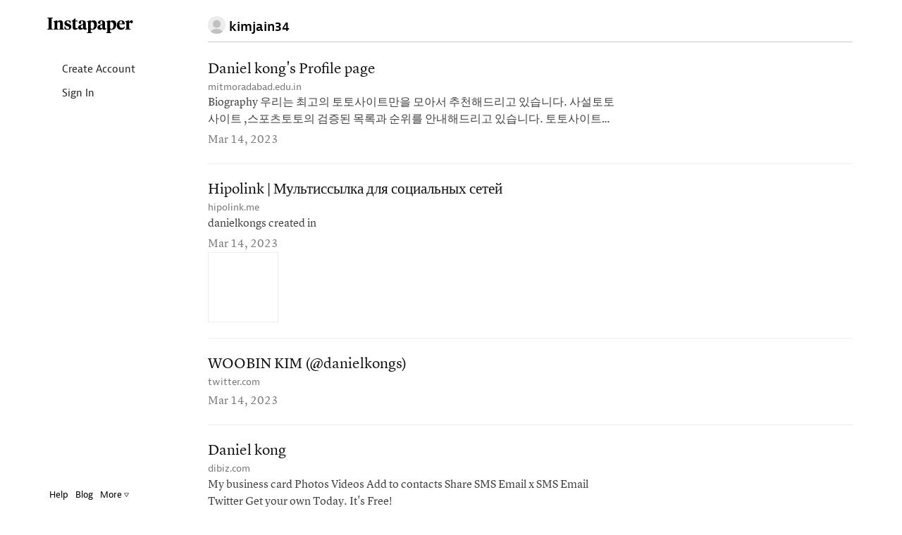

--- FILE ---
content_type: text/html; charset=UTF-8
request_url: https://www.instapaper.com/p/11978704
body_size: 54514
content:
<!DOCTYPE HTML>
<html>
<head>

<meta http-equiv="X-UA-Compatible" content="IE=edge" />
<title>Instapaper</title>
<meta http-equiv="Content-Type" content="text/html; charset=utf-8"/>
<meta name="description" content="A simple tool for saving web pages to read later on iOS, Android, computer, Kindle or Kobo eReaders."/>

<meta name="viewport" content="width=device-width, initial-scale=1.0, maximum-scale=1.0">
<meta name="apple-itunes-app" content="app-id=288545208, affiliate-data=partnerId=30&amp;siteID=k1CkFsOh4nQ"/>
<meta name="google-site-verification" content="YPyUA0fI5clMs9oCXKjOnUR2-n2mcEBOhViglEqLDJw" />
<link rel="me" href="https://mastodon.social/@Instapaper"/>
<link rel="icon" href="https://d2kfnvwohu0503.cloudfront.net/img/favicon.png?v=84432007b517f609be25bbc9bc45a54d6053ed7945383dd37afaebf6fcc87a95aea5d8e7f634e83121e96048a74e4b1c6a9b3834084d82b9b394b91393d096f2"/>
<link rel="mask-icon" href="https://d2kfnvwohu0503.cloudfront.net/img/icon.svg?v=239d2c02b589f23179885aa525a2b9ecc29e4315ea83f4ea44513e53456b315c33a20c364324782e90b58534bda57c865e18ab6ac7c2e6f202b10a4716d4e10a" color="black"/>
<link rel="apple-touch-icon" sizes="57x57" href="https://d2kfnvwohu0503.cloudfront.net/img/apple-icon-57x57.png?v=3ac5f0d3adff97885871ba42c1793ed74b7765f468d2cc88355cb5cdfda554ad199845775a9890d134ab70e692d1d721db5f7341f1f2c232cdad1af8d8c054f8" />
<link rel="apple-touch-icon" sizes="72x72" href="https://d2kfnvwohu0503.cloudfront.net/img/apple-icon-72x72.png?v=3c2b903f7c6b40ffc2e4f673ffeb3587192537dc489aa5c2de43295c810d5289e9522cc5231f79b0a0cbcf18764f9564f2220614574a61369c575d9afa2c6304" />
<link rel="apple-touch-icon" sizes="114x114" href="https://d2kfnvwohu0503.cloudfront.net/img/apple-icon-114x114.png?v=afc5239b8014b4781aae51cef047c089e546d98b0d5ea8024739e03c267c16e8b4ed99464a68e066b0b7e973b1af4fbcc9d015a2c361cb42b695c770b0fb0642" />
<link rel="apple-touch-icon" sizes="144x144" href="https://d2kfnvwohu0503.cloudfront.net/img/apple-icon-144x144.png?v=adc2299ff5374cfd25bb9598e2b987710f473be13b18fe22b7b42cfa4c5273e19fed8d342c45d9900ab6a48b2ce6918835ea7ffbea851fab3b51f03444637524" />


<meta property="og:description" content="A simple tool for saving web pages to read later on iOS, Android, computer, Kindle or Kobo eReader." />
<meta property="og:image" content="https://d2kfnvwohu0503.cloudfront.net/img/instapaper-logo.png?v=5c3bf48eaf20a3d4d6d37902cd63b9d5dae169da7875a79c17631990983d67dc63ea09a4c29281d16f4c3ab85f3e63027142dbdd73989757299068f5801f2934"/>
<script nonce=jqHkALlaVr type="text/javascript" src="//use.typekit.net/any5kzc.js"></script>
<script nonce=jqHkALlaVr type="text/javascript">try{Typekit.load();}catch(e){}</script>
<script nonce=jqHkALlaVr type="text/javascript" src="https://d2kfnvwohu0503.cloudfront.net/js/vendor.min.js?v=92c177972ce291dec04ec903f691c3925c98292d443820a6cb3eb774e4c1363795dcae3fd7d416e9851999d33538c959de1fe2ebc0725d68104bd0b5b87a195c"></script>
<script nonce=jqHkALlaVr type="text/javascript" src="https://d2kfnvwohu0503.cloudfront.net/js/main.min.js?v=a949851f0a8ee625a7893857b94481360a89b154e60968cdfb2667342b6c89a6ab056d6f7c74759325085c4b84aebb6b3f6044e949fbf3ad737469058a05f0d5"></script>
<style>html{visibility: hidden;opacity:0;}</style>
<link rel="stylesheet" href="https://d2kfnvwohu0503.cloudfront.net/css/main.min.css?v=a746490e7016acd36cc308959f5b196f1fa9c04e9eb7cb3c063af08e0e0d89f29e28b781aaf7ed8693464c8a656e14536d0eec61db909a90a7b5f7b34495d9c4"/>

</head>
<body class="preload en_US profile_mode no_user
thumbnails
articles
 lightmode">

<div id="page_header" class="page_header">

<div class="container page_header_mobile hidden-lg hidden-md hidden-sm">
<div class="row">


<div class="col-xs-2">
<nav class="js_mobile_menu_button mobile_menu_button">
<i class="ipicon ipicon-hamburger"></i>
</nav>
</div>


<div class="js_to_top col-xs-8 mobile_logo">



</div>
<div class="js_to_top col-xs-2 mobile_edit_toggle">

</div>

<div class="mobile_section_title js_to_top col-xs-8">

<img class="mobile_profile_picture" src="/static/img/profile_picture.png" alt="profile picture"></img>kimjain34

</div>

<div class="mobile_right_button col-xs-2">



</div>
</div>
</div>

<div class="container-fluid container_fluid_content page_header_desktop">
<div class="row page_header_normal_row">
<div class="col-lg-2 hidden-md hidden-sm hidden-xs"></div>
<div class="col-lg-10 col-md-12 col-sm-12 col-xs-12">
<section class="header_action_bar">

<div class="page_title">
<img class="profile_picture" src="/static/img/profile_picture.png" alt="profile picture">

<span>kimjain34</span>


</div>


<div class="top_buttons">



</div>

</section>
</div>
</div>

<div id="side_column" class="side_column">
<aside class="logo hidden-xs margin-left-10"><a href="/">Instapaper</a></aside>


<nav class="side_nav">
<a class="side_item" href="/user/register"><i class="icon icon-user"></i> Create Account</a>
<a class="side_item" href="/user/login"><i class="icon icon-signin"></i> Sign In</a>
</nav>


<div id="side_footer" class="side_footer" aria-hidden="true">
<a href="/help">Help</a>
<a href="http://blog.instapaper.com" target="_blank">Blog</a>
<a href="javascript:void(0);"
class="js_popover"
data-target="#footer_help_menu"
data-container="body"
data-placement="top"
data-bodystate="help_popover">
More <span class="ipicon ipicon-triangle"></span>
</a>
<div id="footer_help_menu" class="popover_menu_wrapper">
<div class="footer_help_popover popover_menu">
<a class="menu_item" href="/apps">Apps</a>
<a class="menu_item" href="/save">How to Save</a>
<a class="menu_item" href="/premium">Premium</a>
<a class="menu_item" href="/api">API</a>
<a class="menu_item" href="/press">Press</a>
<a class="menu_item" href="/publishers">Publishers</a>
<a class="menu_item" href="/privacy">Privacy &amp; Terms</a>
<div class="divider"></div>
<a class="menu_item" href="http://twitter.com/instapaper" target="_blank">Twitter</a>
<a class="menu_item" href="https://www.facebook.com/instapaperholdings" target="_blank">Facebook</a>
</div>
</div>
</div>


</div>
</div>
</div>
<div id="main_container" class="container-fluid container_fluid_content main_container touch_device_scroll_y">
<div class="row">
<div class="main-col-buffer col-lg-2 hidden-md hidden-sm hidden-xs"></div>


<div class="col-lg-10 col-md-12 col-sm-12 col-xs-12">

<div id="main_content" class="main_content">
<div class="hidden-lg hidden-md hidden-sm visible-xs">

<div class="page_title">
<img class="profile_picture" src="/static/img/profile_picture.png" alt="profile picture">

<span>kimjain34</span>


</div>

</div>















<div id="article_list" class="article_list">

<section class="articles" aria-label="Articles">











<article id="article_0"
class="article_item article_profile"
draggable="false"
data-article-id="0"
data-selected="false">
<a class="hidden" href="/read/0" aria-hidden="false" aria-label="Daniel kong&#x27;s Profile page">
Daniel kong&#x27;s Profile page
</a>
<div class="article_inner_item" aria-hidden="true">
<div class="article_text_meta ">

<div class="js_title_row title_row" draggable="false">
<a class="article_title" href="https://www.mitmoradabad.edu.in/elearning/profile/danielkongs/" title="Daniel kong&#x27;s Profile page">
Daniel kong&#x27;s Profile page
</a>
</div>
<div class="title_meta">
<span class="host">
<a class="js_domain_linkout" href="https://www.mitmoradabad.edu.in/elearning/profile/danielkongs/">
mitmoradabad.edu.in
</a>
</span>

</div>
<div class="article_preview">
Biography 우리는 최고의 토토사이트만을 모아서 추천해드리고 있습니다. 사설토토사이트 ,스포츠토토의 검증된 목록과 순위를 안내해드리고 있습니다. 토토사이트는 토토하츠에서 검증된 사설토토사이트를 이용해보세요. 안전하고 자본력이 많은 업체만을 선정하였습니다. 토토는 토토하츠가 최고입니다. Courses No course yet.
</div>
<div class="article_item_footer">
<div class="meta">
<time class="date">
Mar 14, 2023
</time>
</div>
</div>


</div> 
</div>
</article>










<article id="article_1"
class="article_item article_profile"
draggable="false"
data-article-id="1"
data-selected="false">
<a class="hidden" href="/read/1" aria-hidden="false" aria-label="Hipolink | Мультиссылка для социальных сетей">
Hipolink | Мультиссылка для социальных сетей
</a>
<div class="article_inner_item" aria-hidden="true">
<div class="article_text_meta article_has_image">

<div class="js_title_row title_row" draggable="false">
<a class="article_title" href="https://hipolink.me/danielkongs" title="Hipolink | Мультиссылка для социальных сетей">
Hipolink | Мультиссылка для социальных сетей
</a>
</div>
<div class="title_meta">
<span class="host">
<a class="js_domain_linkout" href="https://hipolink.me/danielkongs">
hipolink.me
</a>
</span>

</div>
<div class="article_preview">
danielkongs created in
</div>
<div class="article_item_footer">
<div class="meta">
<time class="date">
Mar 14, 2023
</time>
</div>
</div>

<div class="article_image" style="background-image: url(&#x27;https://hipolink.net/Client/Images/hipolink_preview.jpg&#x27;);">
</div>


</div> 
</div>
</article>










<article id="article_2"
class="article_item article_profile"
draggable="false"
data-article-id="2"
data-selected="false">
<a class="hidden" href="/read/2" aria-hidden="false" aria-label="WOOBIN KIM (@danielkongs)">
WOOBIN KIM (@danielkongs)
</a>
<div class="article_inner_item" aria-hidden="true">
<div class="article_text_meta ">

<div class="js_title_row title_row" draggable="false">
<a class="article_title" href="https://twitter.com/danielkongs" title="WOOBIN KIM (@danielkongs)">
WOOBIN KIM (@danielkongs)
</a>
</div>
<div class="title_meta">
<span class="host">
<a class="js_domain_linkout" href="https://twitter.com/danielkongs">
twitter.com
</a>
</span>

</div>
<div class="article_preview">

</div>
<div class="article_item_footer">
<div class="meta">
<time class="date">
Mar 14, 2023
</time>
</div>
</div>


</div> 
</div>
</article>










<article id="article_3"
class="article_item article_profile"
draggable="false"
data-article-id="3"
data-selected="false">
<a class="hidden" href="/read/3" aria-hidden="false" aria-label="Daniel kong">
Daniel kong
</a>
<div class="article_inner_item" aria-hidden="true">
<div class="article_text_meta article_has_image">

<div class="js_title_row title_row" draggable="false">
<a class="article_title" href="https://www.dibiz.com/ssc02134679" title="Daniel kong">
Daniel kong
</a>
</div>
<div class="title_meta">
<span class="host">
<a class="js_domain_linkout" href="https://www.dibiz.com/ssc02134679">
dibiz.com
</a>
</span>

</div>
<div class="article_preview">
My business card Photos Videos Add to contacts Share SMS Email x SMS Email Twitter Get your own Today. It&#x27;s Free!
</div>
<div class="article_item_footer">
<div class="meta">
<time class="date">
Mar 14, 2023
</time>
</div>
</div>

<div class="article_image" style="background-image: url(&#x27;https://res.cloudinary.com/dmabeivkl/image/upload/w_200,fl_lossy,f_auto/v1677218247/profile-image/shwfumempvrnxws4lrdf.jpg&#x27;);">
</div>


</div> 
</div>
</article>










<article id="article_4"
class="article_item article_profile"
draggable="false"
data-article-id="4"
data-selected="false">
<a class="hidden" href="/read/4" aria-hidden="false" aria-label="danielkongs - گیمفا">
danielkongs - گیمفا
</a>
<div class="article_inner_item" aria-hidden="true">
<div class="article_text_meta article_has_image">

<div class="js_title_row title_row" draggable="false">
<a class="article_title" href="https://gamefa.com/user/danielkong/profile/" title="danielkongs - گیمفا">
danielkongs - گیمفا
</a>
</div>
<div class="title_meta">
<span class="host">
<a class="js_domain_linkout" href="https://gamefa.com/user/danielkong/profile/">
gamefa.com
</a>
</span>

</div>
<div class="article_preview">
اخبار بازی ویدیویی مقالات بازی اخبار سینما مقالات سینما اخبار سخت افزار مقالات تکنولوژی لیست همه بازی ها مجله گیمفا GOTY تمام حقوق این سایت متعلق به گیمفا می باشد. Copyright© 2023 Gamefa All Rights Re
</div>
<div class="article_item_footer">
<div class="meta">
<time class="date">
Mar 14, 2023
</time>
</div>
</div>

<div class="article_image" style="background-image: url(&#x27;https://gamefa.com/wp-content/uploads/2021/09/gamefa-logologotype-join-trim-2-Copy.png&#x27;);">
</div>


</div> 
</div>
</article>










<article id="article_5"
class="article_item article_profile"
draggable="false"
data-article-id="5"
data-selected="false">
<a class="hidden" href="/read/5" aria-hidden="false" aria-label="totohearts.com Server IP 151.139.128.10 - Totohearts">
totohearts.com Server IP 151.139.128.10 - Totohearts
</a>
<div class="article_inner_item" aria-hidden="true">
<div class="article_text_meta ">

<div class="js_title_row title_row" draggable="false">
<a class="article_title" href="https://www.domaininfofree.com" title="totohearts.com Server IP 151.139.128.10 - Totohearts">
totohearts.com Server IP 151.139.128.10 - Totohearts
</a>
</div>
<div class="title_meta">
<span class="host">
<a class="js_domain_linkout" href="https://www.domaininfofree.com">
domaininfofree.com
</a>
</span>

</div>
<div class="article_preview">
Website Stats and Valuation DomainInfoFree.com is the tool that provides various statistical reports for any website like IP Address, Web Server, Website Valuation, Search EngineReports, Traffic Repor
</div>
<div class="article_item_footer">
<div class="meta">
<time class="date">
Mar 14, 2023
</time>
</div>
</div>


</div> 
</div>
</article>










<article id="article_6"
class="article_item article_profile"
draggable="false"
data-article-id="6"
data-selected="false">
<a class="hidden" href="/read/6" aria-hidden="false" aria-label="Profile Page">
Profile Page
</a>
<div class="article_inner_item" aria-hidden="true">
<div class="article_text_meta ">

<div class="js_title_row title_row" draggable="false">
<a class="article_title" href="https://go2fete.com/profile/danielkongs/" title="Profile Page">
Profile Page
</a>
</div>
<div class="title_meta">
<span class="host">
<a class="js_domain_linkout" href="https://go2fete.com/profile/danielkongs/">
go2fete.com
</a>
</span>

</div>
<div class="article_preview">
Do you want to advertise with us? Daniel kong From United States Member Since 02/24/2023 Get Tickets We recommend Toto Site, Major Playground, and Safe Playground. For more information, or check the o
</div>
<div class="article_item_footer">
<div class="meta">
<time class="date">
Mar 14, 2023
</time>
</div>
</div>


</div> 
</div>
</article>










<article id="article_7"
class="article_item article_profile"
draggable="false"
data-article-id="7"
data-selected="false">
<a class="hidden" href="/read/7" aria-hidden="false" aria-label="Untitled">
Untitled
</a>
<div class="article_inner_item" aria-hidden="true">
<div class="article_text_meta ">

<div class="js_title_row title_row" draggable="false">
<a class="article_title" href="https://sportstoto789.waterfall.social" title="Untitled">
Untitled
</a>
</div>
<div class="title_meta">
<span class="host">
<a class="js_domain_linkout" href="https://sportstoto789.waterfall.social">
sportstoto789.waterfall.social
</a>
</span>

</div>
<div class="article_preview">
sportstoto789 posted this Time ago 스포츠 베팅에 사용되는 일반 용어 당신은 아이들이 프로 운동선수가 되고 수입을 많이 버는 것과 함께 위험한 스포츠를 하도록 자극해야 합니까? 드라 샹송이 아니면 아이, 부모, 재능, 동기, 기회가 될 것이다. 이 부모에게 잘 부탁하면 해결책은 &quot;아니오&quot;입니다. 나의 이성적인 부분은 나중에 설명할
</div>
<div class="article_item_footer">
<div class="meta">
<time class="date">
Mar 14, 2023
</time>
</div>
</div>


</div> 
</div>
</article>










<article id="article_8"
class="article_item article_profile"
draggable="false"
data-article-id="8"
data-selected="false">
<a class="hidden" href="/read/8" aria-hidden="false" aria-label="Profile - Daniel kong - Music Ministry ME">
Profile - Daniel kong - Music Ministry ME
</a>
<div class="article_inner_item" aria-hidden="true">
<div class="article_text_meta ">

<div class="js_title_row title_row" draggable="false">
<a class="article_title" href="http://mmfaces.mcgi.me/index.php?a=profile&amp;u=danielkongs" title="Profile - Daniel kong - Music Ministry ME">
Profile - Daniel kong - Music Ministry ME
</a>
</div>
<div class="title_meta">
<span class="host">
<a class="js_domain_linkout" href="http://mmfaces.mcgi.me/index.php?a=profile&amp;u=danielkongs">
mmfaces.mcgi.me
</a>
</span>

</div>
<div class="article_preview">
Daniel kong About Born: June 07, 1985 Gender: Male Homepage: View website Bio: Hello, I am Daniel. I run an online marketing company. I will do my best for you. I will help you with successful marketi
</div>
<div class="article_item_footer">
<div class="meta">
<time class="date">
Mar 14, 2023
</time>
</div>
</div>


</div> 
</div>
</article>










<article id="article_9"
class="article_item article_profile"
draggable="false"
data-article-id="9"
data-selected="false">
<a class="hidden" href="/read/9" aria-hidden="false" aria-label="Daniel kong, Arizona. Read Reviews | Completed">
Daniel kong, Arizona. Read Reviews | Completed
</a>
<div class="article_inner_item" aria-hidden="true">
<div class="article_text_meta ">

<div class="js_title_row title_row" draggable="false">
<a class="article_title" href="https://completed.com/individual/30553199/daniel-kong" title="Daniel kong, Arizona. Read Reviews | Completed">
Daniel kong, Arizona. Read Reviews | Completed
</a>
</div>
<div class="title_meta">
<span class="host">
<a class="js_domain_linkout" href="https://completed.com/individual/30553199/daniel-kong">
completed.com
</a>
</span>

</div>
<div class="article_preview">
Biography 우리는 최고의 토토사이트만을 모아서 추천해드리고 있습니다. 사설토토사이트 ,스포츠토토의 검증된 목록과 순위를 안내해드리고 있습니다. 토토사이트는 토토하츠에서 검증된 사설토토사이트를 이용해보세요. 안전하고 자본력이 많은 업체만을 선정하였습니다. 토토는 토토하츠가 최고입니다. No Bio Specified No Bio Specified No 
</div>
<div class="article_item_footer">
<div class="meta">
<time class="date">
Mar 14, 2023
</time>
</div>
</div>


</div> 
</div>
</article>










<article id="article_10"
class="article_item article_profile"
draggable="false"
data-article-id="10"
data-selected="false">
<a class="hidden" href="/read/10" aria-hidden="false" aria-label="Daniel kong | FSOMA Jobs">
Daniel kong | FSOMA Jobs
</a>
<div class="article_inner_item" aria-hidden="true">
<div class="article_text_meta ">

<div class="js_title_row title_row" draggable="false">
<a class="article_title" href="https://jobs.fsoma.org/profiles/3293174-daniel-kong" title="Daniel kong | FSOMA Jobs">
Daniel kong | FSOMA Jobs
</a>
</div>
<div class="title_meta">
<span class="host">
<a class="js_domain_linkout" href="https://jobs.fsoma.org/profiles/3293174-daniel-kong">
jobs.fsoma.org
</a>
</span>

</div>
<div class="article_preview">
Background Hello, I am Daniel. I run an online marketing company. I will do my best for you. I will help you with successful marketing.
</div>
<div class="article_item_footer">
<div class="meta">
<time class="date">
Mar 14, 2023
</time>
</div>
</div>


</div> 
</div>
</article>










<article id="article_11"
class="article_item article_profile"
draggable="false"
data-article-id="11"
data-selected="false">
<a class="hidden" href="/read/11" aria-hidden="false" aria-label="Daniel kong — Penname">
Daniel kong — Penname
</a>
<div class="article_inner_item" aria-hidden="true">
<div class="article_text_meta article_has_image">

<div class="js_title_row title_row" draggable="false">
<a class="article_title" href="https://www.penname.me/@danielkongs" title="Daniel kong — Penname">
Daniel kong — Penname
</a>
</div>
<div class="title_meta">
<span class="host">
<a class="js_domain_linkout" href="https://www.penname.me/@danielkongs">
penname.me
</a>
</span>

</div>
<div class="article_preview">
Penname Welcome to Penname Login to access personalized areas of Penname ,which includes ManyStories , Smedian , Signal , Penname Community ,and Short Lnk . Login with email Enter your email address, 
</div>
<div class="article_item_footer">
<div class="meta">
<time class="date">
Mar 14, 2023
</time>
</div>
</div>

<div class="article_image" style="background-image: url(&#x27;https://res.cloudinary.com/penname/image/upload/v1565824559/logo/main.png&#x27;);">
</div>


</div> 
</div>
</article>










<article id="article_12"
class="article_item article_profile"
draggable="false"
data-article-id="12"
data-selected="false">
<a class="hidden" href="/read/12" aria-hidden="false" aria-label="toto">
toto
</a>
<div class="article_inner_item" aria-hidden="true">
<div class="article_text_meta article_has_image">

<div class="js_title_row title_row" draggable="false">
<a class="article_title" href="https://sportstoto456.bloggi.co/toto" title="toto">
toto
</a>
</div>
<div class="title_meta">
<span class="host">
<a class="js_domain_linkout" href="https://sportstoto456.bloggi.co/toto">
sportstoto456.bloggi.co
</a>
</span>

</div>
<div class="article_preview">
만약 당신이 스포츠토토 와 사소한 것들을 좋아하고 스포츠 사실들을 유지할 수 있는 능력이 있다면, 사소한 것들의 리그에서 경기하는 것을 고려해본 적이 있나요? 틈새시장. 미국의 스포츠 바와 펍에서는 매주 오락 일정의 일부로 사소한 퀴즈를 제공합니다. 하지만, 오락에만 전념하는 퀴즈를 제공하는 사람은 그리 많지 않은 것 같다. 장식은 당신이 특정 팀을 선택하
</div>
<div class="article_item_footer">
<div class="meta">
<time class="date">
Mar 14, 2023
</time>
</div>
</div>

<div class="article_image" style="background-image: url(&#x27;https://sportstoto456.bloggi.co/assets/logo-icon-light-c818b5be20ed5e4f83874004fe465df77b48f2e4fec83d6af96b366c10b721cc.png&#x27;);">
</div>


</div> 
</div>
</article>










<article id="article_13"
class="article_item article_profile"
draggable="false"
data-article-id="13"
data-selected="false">
<a class="hidden" href="/read/13" aria-hidden="false" aria-label="danielkongs | Jobs for R-users">
danielkongs | Jobs for R-users
</a>
<div class="article_inner_item" aria-hidden="true">
<div class="article_text_meta ">

<div class="js_title_row title_row" draggable="false">
<a class="article_title" href="https://www.r-users.com/author/danielkongs/" title="danielkongs | Jobs for R-users">
danielkongs | Jobs for R-users
</a>
</div>
<div class="title_meta">
<span class="host">
<a class="js_domain_linkout" href="https://www.r-users.com/author/danielkongs/">
r-users.com
</a>
</span>

</div>
<div class="article_preview">
Submit a Job Starting at $150.00 for 20 days Freelance Full-Time Part-Time Less than $100,000 More than $100,000 Partnership Consultant Data Scientist / Statistician Lecturer/Teacher Manager Other R D
</div>
<div class="article_item_footer">
<div class="meta">
<time class="date">
Mar 14, 2023
</time>
</div>
</div>


</div> 
</div>
</article>










<article id="article_14"
class="article_item article_profile"
draggable="false"
data-article-id="14"
data-selected="false">
<a class="hidden" href="/read/14" aria-hidden="false" aria-label="Daniel kong · GitLab">
Daniel kong · GitLab
</a>
<div class="article_inner_item" aria-hidden="true">
<div class="article_text_meta article_has_image">

<div class="js_title_row title_row" draggable="false">
<a class="article_title" href="https://gitlab.openmole.org/danielkongs" title="Daniel kong · GitLab">
Daniel kong · GitLab
</a>
</div>
<div class="title_meta">
<span class="host">
<a class="js_domain_linkout" href="https://gitlab.openmole.org/danielkongs">
gitlab.openmole.org
</a>
</span>

</div>
<div class="article_preview">
Daniel kong @danielkongs User ID: 8063 Member since February 24, 2023 totohearts.com 0 followers 0following Overview Activity Groups Contributed projects Personal projects Starred projects Snippets Fo
</div>
<div class="article_item_footer">
<div class="meta">
<time class="date">
Mar 14, 2023
</time>
</div>
</div>

<div class="article_image" style="background-image: url(&#x27;https://secure.gravatar.com/avatar/51ddda6cdb4e2716899afb0880bee476?s=80&amp;d=identicon&#x27;);">
</div>


</div> 
</div>
</article>










<article id="article_15"
class="article_item article_profile"
draggable="false"
data-article-id="15"
data-selected="false">
<a class="hidden" href="/read/15" aria-hidden="false" aria-label="Daniel kong | Kazzit US Wineries &amp; International Winery Guide">
Daniel kong | Kazzit US Wineries &amp; International Winery Guide
</a>
<div class="article_inner_item" aria-hidden="true">
<div class="article_text_meta ">

<div class="js_title_row title_row" draggable="false">
<a class="article_title" href="https://kazzit.com/profile/danielkongs/" title="Daniel kong | Kazzit US Wineries &amp; International Winery Guide">
Daniel kong | Kazzit US Wineries &amp; International Winery Guide
</a>
</div>
<div class="title_meta">
<span class="host">
<a class="js_domain_linkout" href="https://kazzit.com/profile/danielkongs/">
kazzit.com
</a>
</span>

</div>
<div class="article_preview">
Daniel kong Member Since 02/24/2023 https://totohearts.com Hello, I am Daniel. I run an online marketing company. I will do my best for you. I will help you with successful marketing.
</div>
<div class="article_item_footer">
<div class="meta">
<time class="date">
Mar 14, 2023
</time>
</div>
</div>


</div> 
</div>
</article>










<article id="article_16"
class="article_item article_profile"
draggable="false"
data-article-id="16"
data-selected="false">
<a class="hidden" href="/read/16" aria-hidden="false" aria-label="danielkongss Profile and Activity - The Jersey Doesn&#x27;t Shrink">
danielkongss Profile and Activity - The Jersey Doesn&#x27;t Shrink
</a>
<div class="article_inner_item" aria-hidden="true">
<div class="article_text_meta ">

<div class="js_title_row title_row" draggable="false">
<a class="article_title" href="https://www.jerseydoesntshrink.com/users/danielkongss" title="danielkongss Profile and Activity - The Jersey Doesn&#x27;t Shrink">
danielkongss Profile and Activity - The Jersey Doesn&#x27;t Shrink
</a>
</div>
<div class="title_meta">
<span class="host">
<a class="js_domain_linkout" href="https://www.jerseydoesntshrink.com/users/danielkongss">
jerseydoesntshrink.com
</a>
</span>

</div>
<div class="article_preview">
The Jersey Doesn&#x27;t Shrink homepage The Jersey Doesn&#x27;t Shrink The Jersey Doesn&#x27;t Shrink, a Celtic Football Club community Log in or sign up Log In Sign Up Site search The Jersey Doesn&#x27;t Shrink main men
</div>
<div class="article_item_footer">
<div class="meta">
<time class="date">
Mar 14, 2023
</time>
</div>
</div>


</div> 
</div>
</article>










<article id="article_17"
class="article_item article_profile"
draggable="false"
data-article-id="17"
data-selected="false">
<a class="hidden" href="/read/17" aria-hidden="false" aria-label="https://danielkong.my.cam/">
https://danielkong.my.cam/
</a>
<div class="article_inner_item" aria-hidden="true">
<div class="article_text_meta article_has_image">

<div class="js_title_row title_row" draggable="false">
<a class="article_title" href="https://danielkong.my.cam" title="https://danielkong.my.cam/">
https://danielkong.my.cam/
</a>
</div>
<div class="title_meta">
<span class="host">
<a class="js_domain_linkout" href="https://danielkong.my.cam">
danielkong.my.cam
</a>
</span>

</div>
<div class="article_preview">
스포츠 팬들을 위한 완벽한 크리스마스 선물을 찾기가 어렵나요? 더 이상 걱정하지 마세요. 경제적인 예산으로 이상적이거나 현금을 많이 써야 하는, 스포츠 팬이라면 누구나 확실히 만족할 수 있는 다양한 선물들이 있다. 여기 팔로워들을 위한 크리스마스 선물로 살 수 있는 몇 가지 개념들이 있다. 열심히 하는 법을 알아라. 물론, 돈을 거는 것은 단지 매력적인 것
</div>
<div class="article_item_footer">
<div class="meta">
<time class="date">
Mar 14, 2023
</time>
</div>
</div>

<div class="article_image" style="background-image: url(&#x27;https://cdn.my.cam/images/2023/02/img-5d519e6315c103e2728f6cd940a617acecb5141a-min.jpg&#x27;);">
</div>


</div> 
</div>
</article>










<article id="article_18"
class="article_item article_profile"
draggable="false"
data-article-id="18"
data-selected="false">
<a class="hidden" href="/read/18" aria-hidden="false" aria-label="danielkongs | Asia Literary Review">
danielkongs | Asia Literary Review
</a>
<div class="article_inner_item" aria-hidden="true">
<div class="article_text_meta ">

<div class="js_title_row title_row" draggable="false">
<a class="article_title" href="https://www.asialiteraryreview.com/users/danielkongs" title="danielkongs | Asia Literary Review">
danielkongs | Asia Literary Review
</a>
</div>
<div class="title_meta">
<span class="host">
<a class="js_domain_linkout" href="https://www.asialiteraryreview.com/users/danielkongs">
asialiteraryreview.com
</a>
</span>

</div>
<div class="article_preview">
About People Submissions Information Support the Asia Literary Review Advertise in the ALR Contact us Links This Issue Fiction Non-Fiction Poetry Interviews Book Reviews Photography Art Web Exclusives
</div>
<div class="article_item_footer">
<div class="meta">
<time class="date">
Mar 14, 2023
</time>
</div>
</div>


</div> 
</div>
</article>










<article id="article_19"
class="article_item article_profile"
draggable="false"
data-article-id="19"
data-selected="false">
<a class="hidden" href="/read/19" aria-hidden="false" aria-label="{{ngMeta.title}}">
{{ngMeta.title}}
</a>
<div class="article_inner_item" aria-hidden="true">
<div class="article_text_meta ">

<div class="js_title_row title_row" draggable="false">
<a class="article_title" href="https://skillenza.com/user/{{ngMeta.url}}" title="{{ngMeta.title}}">
{{ngMeta.title}}
</a>
</div>
<div class="title_meta">
<span class="host">
<a class="js_domain_linkout" href="https://skillenza.com/user/{{ngMeta.url}}">
skillenza.com
</a>
</span>

</div>
<div class="article_preview">

</div>
<div class="article_item_footer">
<div class="meta">
<time class="date">
Mar 14, 2023
</time>
</div>
</div>


</div> 
</div>
</article>










<article id="article_20"
class="article_item article_profile"
draggable="false"
data-article-id="20"
data-selected="false">
<a class="hidden" href="/read/20" aria-hidden="false" aria-label="Translator Profile: Daniel kong (danielkongs) | TM-Town">
Translator Profile: Daniel kong (danielkongs) | TM-Town
</a>
<div class="article_inner_item" aria-hidden="true">
<div class="article_text_meta ">

<div class="js_title_row title_row" draggable="false">
<a class="article_title" href="https://www.tm-town.com/translators/danielkongs" title="Translator Profile: Daniel kong (danielkongs) | TM-Town">
Translator Profile: Daniel kong (danielkongs) | TM-Town
</a>
</div>
<div class="title_meta">
<span class="host">
<a class="js_domain_linkout" href="https://www.tm-town.com/translators/danielkongs">
tm-town.com
</a>
</span>

</div>
<div class="article_preview">
Home For Translators Getting Started About FAQ Membership Pricing Terminology Marketplace #nowxl8ing Forum Desktop Application For Clients What is TM-Town? Directory Search Nakōdo Expert Finder Browse
</div>
<div class="article_item_footer">
<div class="meta">
<time class="date">
Mar 14, 2023
</time>
</div>
</div>


</div> 
</div>
</article>










<article id="article_21"
class="article_item article_profile"
draggable="false"
data-article-id="21"
data-selected="false">
<a class="hidden" href="/read/21" aria-hidden="false" aria-label="스포츠 베팅 교수님을 믿을 수 있나요? - Blog View - Xiglute | Xiglut - Rede Social | Social Network">
스포츠 베팅 교수님을 믿을 수 있나요? - Blog View - Xiglute | Xiglut - Rede Social | Social Network
</a>
<div class="article_inner_item" aria-hidden="true">
<div class="article_text_meta article_has_image">

<div class="js_title_row title_row" draggable="false">
<a class="article_title" href="https://xiglute.com/blogs/20236391/178929/-" title="스포츠 베팅 교수님을 믿을 수 있나요? - Blog View - Xiglute | Xiglut - Rede Social | Social Network">
스포츠 베팅 교수님을 믿을 수 있나요? - Blog View - Xiglute | Xiglut - Rede Social | Social Network
</a>
</div>
<div class="title_meta">
<span class="host">
<a class="js_domain_linkout" href="https://xiglute.com/blogs/20236391/178929/-">
xiglute.com
</a>
</span>

</div>
<div class="article_preview">
Registrar Entrar Entrar Cadastrar no Xiglute Cadastrar no Xiglute Nome Endereço de E-mail Você usará o seu endereço de e-mail para login. Senha As senhas devem ter pelo menos 6 caracteres de comprimen
</div>
<div class="article_item_footer">
<div class="meta">
<time class="date">
Mar 14, 2023
</time>
</div>
</div>

<div class="article_image" style="background-image: url(&#x27;https://xiglute.com/public/user/7d/0b/ed/ccc6cc7a8a36f321ae600044920b93e2.jpg&#x27;);">
</div>


</div> 
</div>
</article>










<article id="article_22"
class="article_item article_profile"
draggable="false"
data-article-id="22"
data-selected="false">
<a class="hidden" href="/read/22" aria-hidden="false" aria-label="{{meta.title}}">
{{meta.title}}
</a>
<div class="article_inner_item" aria-hidden="true">
<div class="article_text_meta ">

<div class="js_title_row title_row" draggable="false">
<a class="article_title" href="https://easyzoom.com/profile/144408/{{meta.url}}" title="{{meta.title}}">
{{meta.title}}
</a>
</div>
<div class="title_meta">
<span class="host">
<a class="js_domain_linkout" href="https://easyzoom.com/profile/144408/{{meta.url}}">
easyzoom.com
</a>
</span>

</div>
<div class="article_preview">

</div>
<div class="article_item_footer">
<div class="meta">
<time class="date">
Mar 14, 2023
</time>
</div>
</div>


</div> 
</div>
</article>










<article id="article_23"
class="article_item article_profile"
draggable="false"
data-article-id="23"
data-selected="false">
<a class="hidden" href="/read/23" aria-hidden="false" aria-label="Daniel kong | BBuzzArt">
Daniel kong | BBuzzArt
</a>
<div class="article_inner_item" aria-hidden="true">
<div class="article_text_meta article_has_image">

<div class="js_title_row title_row" draggable="false">
<a class="article_title" href="https://www.bbuzzart.com/profile/831703" title="Daniel kong | BBuzzArt">
Daniel kong | BBuzzArt
</a>
</div>
<div class="title_meta">
<span class="host">
<a class="js_domain_linkout" href="https://www.bbuzzart.com/profile/831703">
bbuzzart.com
</a>
</span>

</div>
<div class="article_preview">
Daniel kong side body FOLLOWING 3 FOLLOWER 0 Description About me Hello, I am Daniel. I run an online marketing company. I will do my best for you. I will help you with successful marketing. Personal 
</div>
<div class="article_item_footer">
<div class="meta">
<time class="date">
Mar 14, 2023
</time>
</div>
</div>

<div class="article_image" style="background-image: url(&#x27;https://djo93u9c0domr.cloudfront.net/users/profiles/s/831703_20230223093646&#x27;);">
</div>


</div> 
</div>
</article>










<article id="article_24"
class="article_item article_profile"
draggable="false"
data-article-id="24"
data-selected="false">
<a class="hidden" href="/read/24" aria-hidden="false" aria-label="Daniel Kong - Profile Favinks">
Daniel Kong - Profile Favinks
</a>
<div class="article_inner_item" aria-hidden="true">
<div class="article_text_meta article_has_image">

<div class="js_title_row title_row" draggable="false">
<a class="article_title" href="https://favinks.com/profile/danielkongs" title="Daniel Kong - Profile Favinks">
Daniel Kong - Profile Favinks
</a>
</div>
<div class="title_meta">
<span class="host">
<a class="js_domain_linkout" href="https://favinks.com/profile/danielkongs">
favinks.com
</a>
</span>

</div>
<div class="article_preview">
Accedi Daniel Kong ··· totohearts.com Attivo dal: Thu, 23 Feb 2023 Favinks ti consiglia questi link: Sponsorizzati Brainin https://brainin.it Profilo del link Anticipa.io https://anticipa.io Profilo d
</div>
<div class="article_item_footer">
<div class="meta">
<time class="date">
Mar 14, 2023
</time>
</div>
</div>

<div class="article_image" style="background-image: url(&#x27;https://favinks.com/application/images/bg.png&#x27;);">
</div>


</div> 
</div>
</article>










<article id="article_25"
class="article_item article_profile"
draggable="false"
data-article-id="25"
data-selected="false">
<a class="hidden" href="/read/25" aria-hidden="false" aria-label="ThemePacific">
ThemePacific
</a>
<div class="article_inner_item" aria-hidden="true">
<div class="article_text_meta ">

<div class="js_title_row title_row" draggable="false">
<a class="article_title" href="https://themepacific.com/support/users/ssc02134679/" title="ThemePacific">
ThemePacific
</a>
</div>
<div class="title_meta">
<span class="host">
<a class="js_domain_linkout" href="https://themepacific.com/support/users/ssc02134679/">
themepacific.com
</a>
</span>

</div>
<div class="article_preview">
우리는 최고의 토토사이트만을 모아서 추천해드리고 있습니다. 사설토토사이트, 스포츠토토 의 검증된 목록과 순위를 안내해드리고 있습니다. 토토사이트는 토토하츠에서 검증된 사설토토사이트를 이용해보세요. 안전하고 자본력이 많은 업체만을 선정하였습니다. 토토는 토토하츠가 최고입니다. Forum Role: Member Topics Started: 0 Replies C
</div>
<div class="article_item_footer">
<div class="meta">
<time class="date">
Mar 14, 2023
</time>
</div>
</div>


</div> 
</div>
</article>










<article id="article_26"
class="article_item article_profile"
draggable="false"
data-article-id="26"
data-selected="false">
<a class="hidden" href="/read/26" aria-hidden="false" aria-label="danielkongs | International Journal of Interactive Multimedia and Artificial Intelligence">
danielkongs | International Journal of Interactive Multimedia and Artificial Intelligence
</a>
<div class="article_inner_item" aria-hidden="true">
<div class="article_text_meta ">

<div class="js_title_row title_row" draggable="false">
<a class="article_title" href="https://www.ijimai.org/journal/user/66373" title="danielkongs | International Journal of Interactive Multimedia and Artificial Intelligence">
danielkongs | International Journal of Interactive Multimedia and Artificial Intelligence
</a>
</div>
<div class="title_meta">
<span class="host">
<a class="js_domain_linkout" href="https://www.ijimai.org/journal/user/66373">
ijimai.org
</a>
</span>

</div>
<div class="article_preview">
우리는 최고의 토토사이트만을 모아서 추천해드리고 있습니다. 사설토토사이트,스포츠토토의 검증된 목록과 순위를 안내해드리고 있습니다. 토토사이트는 토토하츠에서 검증된 사설토토사이트를 이용해보세요. 안전하고 자본력이 많은 업체만을 선정하였습니다. 토토 는 토토하츠가 최고입니다.
</div>
<div class="article_item_footer">
<div class="meta">
<time class="date">
Mar 14, 2023
</time>
</div>
</div>


</div> 
</div>
</article>










<article id="article_27"
class="article_item article_profile"
draggable="false"
data-article-id="27"
data-selected="false">
<a class="hidden" href="/read/27" aria-hidden="false" aria-label="WOOBIN KIM&#x27;s designs – Defolio">
WOOBIN KIM&#x27;s designs – Defolio
</a>
<div class="article_inner_item" aria-hidden="true">
<div class="article_text_meta article_has_image">

<div class="js_title_row title_row" draggable="false">
<a class="article_title" href="https://defol.io/woobin-kim" title="WOOBIN KIM&#x27;s designs – Defolio">
WOOBIN KIM&#x27;s designs – Defolio
</a>
</div>
<div class="title_meta">
<span class="host">
<a class="js_domain_linkout" href="https://defol.io/woobin-kim">
defol.io
</a>
</span>

</div>
<div class="article_preview">
WOOBIN KIM&#x27;s designs Follow About me Name: WOOBIN KIM We recommend Toto Site, Major Playground, and Safe Playground. For more information, or check the official website. Google profile WOOBIN has no d
</div>
<div class="article_item_footer">
<div class="meta">
<time class="date">
Mar 14, 2023
</time>
</div>
</div>

<div class="article_image" style="background-image: url(&#x27;https://defol.io/woobin-kim&#x27;);">
</div>


</div> 
</div>
</article>










<article id="article_28"
class="article_item article_profile"
draggable="false"
data-article-id="28"
data-selected="false">
<a class="hidden" href="/read/28" aria-hidden="false" aria-label="danielkongss Profile and Activity - E Pluribus Loonum">
danielkongss Profile and Activity - E Pluribus Loonum
</a>
<div class="article_inner_item" aria-hidden="true">
<div class="article_text_meta ">

<div class="js_title_row title_row" draggable="false">
<a class="article_title" href="https://www.epluribusloonum.com/users/danielkongss" title="danielkongss Profile and Activity - E Pluribus Loonum">
danielkongss Profile and Activity - E Pluribus Loonum
</a>
</div>
<div class="title_meta">
<span class="host">
<a class="js_domain_linkout" href="https://www.epluribusloonum.com/users/danielkongss">
epluribusloonum.com
</a>
</span>

</div>
<div class="article_preview">
E Pluribus Loonum homepage E Pluribus Loonum a Minnesota United community Log in or sign up Log In Sign Up Site search E Pluribus Loonum main menu Fanposts Fanshots DraftKings Nation Masthead Communit
</div>
<div class="article_item_footer">
<div class="meta">
<time class="date">
Mar 14, 2023
</time>
</div>
</div>


</div> 
</div>
</article>










<article id="article_29"
class="article_item article_profile"
draggable="false"
data-article-id="29"
data-selected="false">
<a class="hidden" href="/read/29" aria-hidden="false" aria-label="danielkongs on CircleMe">
danielkongs on CircleMe
</a>
<div class="article_inner_item" aria-hidden="true">
<div class="article_text_meta article_has_image">

<div class="js_title_row title_row" draggable="false">
<a class="article_title" href="http://www.circleme.com/danielkongs" title="danielkongs on CircleMe">
danielkongs on CircleMe
</a>
</div>
<div class="title_meta">
<span class="host">
<a class="js_domain_linkout" href="http://www.circleme.com/danielkongs">
circleme.com
</a>
</span>

</div>
<div class="article_preview">
Completed Error Not an image CROP Completed Error Not an image 10 Top10 danielkongs {{nameLeft}} {{name}} {{surnameLeft}} {{surname}} {{description | limitTo: 240}} {{descriptionLeft}} https://totohea
</div>
<div class="article_item_footer">
<div class="meta">
<time class="date">
Mar 14, 2023
</time>
</div>
</div>

<div class="article_image" style="background-image: url(&#x27;https://d1uultx1bn4pxt.cloudfront.net/users/avatars/754243/circular/1.png?1677143712&#x27;);">
</div>


</div> 
</div>
</article>










<article id="article_30"
class="article_item article_profile"
draggable="false"
data-article-id="30"
data-selected="false">
<a class="hidden" href="/read/30" aria-hidden="false" aria-label="danielkongs | Extended Profiles | Klynt.net">
danielkongs | Extended Profiles | Klynt.net
</a>
<div class="article_inner_item" aria-hidden="true">
<div class="article_text_meta ">

<div class="js_title_row title_row" draggable="false">
<a class="article_title" href="https://www.klynt.net/members/danielkongs/" title="danielkongs | Extended Profiles | Klynt.net">
danielkongs | Extended Profiles | Klynt.net
</a>
</div>
<div class="title_meta">
<span class="host">
<a class="js_domain_linkout" href="https://www.klynt.net/members/danielkongs/">
klynt.net
</a>
</span>

</div>
<div class="article_preview">
Introducing Wonda VR!
</div>
<div class="article_item_footer">
<div class="meta">
<time class="date">
Mar 14, 2023
</time>
</div>
</div>


</div> 
</div>
</article>










<article id="article_31"
class="article_item article_profile"
draggable="false"
data-article-id="31"
data-selected="false">
<a class="hidden" href="/read/31" aria-hidden="false" aria-label="Danielkongs (@danielkongs) on Manylink">
Danielkongs (@danielkongs) on Manylink
</a>
<div class="article_inner_item" aria-hidden="true">
<div class="article_text_meta ">

<div class="js_title_row title_row" draggable="false">
<a class="article_title" href="https://manylink.co/@danielkongs" title="Danielkongs (@danielkongs) on Manylink">
Danielkongs (@danielkongs) on Manylink
</a>
</div>
<div class="title_meta">
<span class="host">
<a class="js_domain_linkout" href="https://manylink.co/@danielkongs">
manylink.co
</a>
</span>

</div>
<div class="article_preview">
Sign Up MENU Home Account Login Sign Up danielkongs @danielkongs Contact No Links © 2023 Manylink Terms TERMS PRIVACY © 2023 Manylink Contact If you have any questions or need help, you can send us an
</div>
<div class="article_item_footer">
<div class="meta">
<time class="date">
Mar 14, 2023
</time>
</div>
</div>


</div> 
</div>
</article>










<article id="article_32"
class="article_item article_profile"
draggable="false"
data-article-id="32"
data-selected="false">
<a class="hidden" href="/read/32" aria-hidden="false" aria-label="Daniel kong&#x27;s Profile | RV Parking">
Daniel kong&#x27;s Profile | RV Parking
</a>
<div class="article_inner_item" aria-hidden="true">
<div class="article_text_meta ">

<div class="js_title_row title_row" draggable="false">
<a class="article_title" href="https://www.rvparking.com/user/477020" title="Daniel kong&#x27;s Profile | RV Parking">
Daniel kong&#x27;s Profile | RV Parking
</a>
</div>
<div class="title_meta">
<span class="host">
<a class="js_domain_linkout" href="https://www.rvparking.com/user/477020">
rvparking.com
</a>
</span>

</div>
<div class="article_preview">
Home About Us Contact All Locations Terms of Use Privacy Policy Copyright 2014 RVParking.com elit escort eskort escort bayan bursa escort escort bayan görükle escort bursa eskort bayanlar bursa eskort
</div>
<div class="article_item_footer">
<div class="meta">
<time class="date">
Mar 14, 2023
</time>
</div>
</div>


</div> 
</div>
</article>










<article id="article_33"
class="article_item article_profile"
draggable="false"
data-article-id="33"
data-selected="false">
<a class="hidden" href="/read/33" aria-hidden="false" aria-label="danielkongs – Answers Stepes">
danielkongs – Answers Stepes
</a>
<div class="article_inner_item" aria-hidden="true">
<div class="article_text_meta ">

<div class="js_title_row title_row" draggable="false">
<a class="article_title" href="http://answers.stepes.com/member/danielkongs/" title="danielkongs – Answers Stepes">
danielkongs – Answers Stepes
</a>
</div>
<div class="title_meta">
<span class="host">
<a class="js_domain_linkout" href="http://answers.stepes.com/member/danielkongs/">
answers.stepes.com
</a>
</span>

</div>
<div class="article_preview">
Categories CAT Tools (2) Stepes (16) Terminology (1) Translation (10) Translators (5) Tags Widget See more tags ©2023 - Stepes Terms &amp; Privacy Categories CAT Tools (2) Stepes (16) Terminology (1) Tran
</div>
<div class="article_item_footer">
<div class="meta">
<time class="date">
Mar 14, 2023
</time>
</div>
</div>


</div> 
</div>
</article>










<article id="article_34"
class="article_item article_profile"
draggable="false"
data-article-id="34"
data-selected="false">
<a class="hidden" href="/read/34" aria-hidden="false" aria-label="Kimjain34 on Wibki! Discover, Bookmark &amp; Share Your Web">
Kimjain34 on Wibki! Discover, Bookmark &amp; Share Your Web
</a>
<div class="article_inner_item" aria-hidden="true">
<div class="article_text_meta ">

<div class="js_title_row title_row" draggable="false">
<a class="article_title" href="https://www.wibki.com/kimjain34" title="Kimjain34 on Wibki! Discover, Bookmark &amp; Share Your Web">
Kimjain34 on Wibki! Discover, Bookmark &amp; Share Your Web
</a>
</div>
<div class="title_meta">
<span class="host">
<a class="js_domain_linkout" href="https://www.wibki.com/kimjain34">
wibki.com
</a>
</span>

</div>
<div class="article_preview">
Google Bing YouTube Amazon Login Sign Up Add Tab This is header1 static tab Thid is header2 static tab Add Site Add Site Add Site Add Site Add Site Add Site Add Site Add Site Add Site Add Site Add Sit
</div>
<div class="article_item_footer">
<div class="meta">
<time class="date">
Mar 9, 2023
</time>
</div>
</div>


</div> 
</div>
</article>










<article id="article_35"
class="article_item article_profile"
draggable="false"
data-article-id="35"
data-selected="false">
<a class="hidden" href="/read/35" aria-hidden="false" aria-label="uncategorized">
uncategorized
</a>
<div class="article_inner_item" aria-hidden="true">
<div class="article_text_meta article_has_image">

<div class="js_title_row title_row" draggable="false">
<a class="article_title" href="https://www.lasso.net/go/link/hdD0HF" title="uncategorized">
uncategorized
</a>
</div>
<div class="title_meta">
<span class="host">
<a class="js_domain_linkout" href="https://www.lasso.net/go/link/hdD0HF">
lasso.net
</a>
</span>

</div>
<div class="article_preview">
https://www.diigo.com Visit Page https://www.diigo.com diigo.com kimjain&#x27;s Public Page Visit Page kimjain&#x27;s Public Page netvibes.com Linktree Visit Page Linktree linktr.ee Jain3&#x27;s Site on Strikingly V
</div>
<div class="article_item_footer">
<div class="meta">
<time class="date">
Feb 14, 2023
</time>
</div>
</div>

<div class="article_image" style="background-image: url(&#x27;http://cdn.vflyer.com/r3/ls/1/4/1/6/1/3/7/3/4/141613734/141613734_max.png&#x27;);">
</div>


</div> 
</div>
</article>










<article id="article_36"
class="article_item article_profile"
draggable="false"
data-article-id="36"
data-selected="false">
<a class="hidden" href="/read/36" aria-hidden="false" aria-label="Create website for free | Website builder - mssg.me">
Create website for free | Website builder - mssg.me
</a>
<div class="article_inner_item" aria-hidden="true">
<div class="article_text_meta ">

<div class="js_title_row title_row" draggable="false">
<a class="article_title" href="https://mssg.me/id71b" title="Create website for free | Website builder - mssg.me">
Create website for free | Website builder - mssg.me
</a>
</div>
<div class="title_meta">
<span class="host">
<a class="js_domain_linkout" href="https://mssg.me/id71b">
mssg.me
</a>
</span>

</div>
<div class="article_preview">

</div>
<div class="article_item_footer">
<div class="meta">
<time class="date">
Feb 14, 2023
</time>
</div>
</div>


</div> 
</div>
</article>










<article id="article_37"
class="article_item article_profile"
draggable="false"
data-article-id="37"
data-selected="false">
<a class="hidden" href="/read/37" aria-hidden="false" aria-label="Christmas Carnival - Instabio">
Christmas Carnival - Instabio
</a>
<div class="article_inner_item" aria-hidden="true">
<div class="article_text_meta ">

<div class="js_title_row title_row" draggable="false">
<a class="article_title" href="https://instabio.cc/5021408Jhe8st" title="Christmas Carnival - Instabio">
Christmas Carnival - Instabio
</a>
</div>
<div class="title_meta">
<span class="host">
<a class="js_domain_linkout" href="https://instabio.cc/5021408Jhe8st">
instabio.cc
</a>
</span>

</div>
<div class="article_preview">

</div>
<div class="article_item_footer">
<div class="meta">
<time class="date">
Feb 14, 2023
</time>
</div>
</div>


</div> 
</div>
</article>










<article id="article_38"
class="article_item article_profile"
draggable="false"
data-article-id="38"
data-selected="false">
<a class="hidden" href="/read/38" aria-hidden="false" aria-label="AllMyFaves">
AllMyFaves
</a>
<div class="article_inner_item" aria-hidden="true">
<div class="article_text_meta ">

<div class="js_title_row title_row" draggable="false">
<a class="article_title" href="https://allmyfaves.com/kimjain34" title="AllMyFaves">
AllMyFaves
</a>
</div>
<div class="title_meta">
<span class="host">
<a class="js_domain_linkout" href="https://allmyfaves.com/kimjain34">
allmyfaves.com
</a>
</span>

</div>
<div class="article_preview">

</div>
<div class="article_item_footer">
<div class="meta">
<time class="date">
Feb 14, 2023
</time>
</div>
</div>


</div> 
</div>
</article>










<article id="article_39"
class="article_item article_profile"
draggable="false"
data-article-id="39"
data-selected="false">
<a class="hidden" href="/read/39" aria-hidden="false" aria-label="Startpage - start.me">
Startpage - start.me
</a>
<div class="article_inner_item" aria-hidden="true">
<div class="article_text_meta ">

<div class="js_title_row title_row" draggable="false">
<a class="article_title" href="https://start.me/p/eko72j/startpage" title="Startpage - start.me">
Startpage - start.me
</a>
</div>
<div class="title_meta">
<span class="host">
<a class="js_domain_linkout" href="https://start.me/p/eko72j/startpage">
start.me
</a>
</span>

</div>
<div class="article_preview">

</div>
<div class="article_item_footer">
<div class="meta">
<time class="date">
Feb 14, 2023
</time>
</div>
</div>


</div> 
</div>
</article>


</section>
<div id="empty_notice" class="empty_notice ">
No articles.
</div>
</div>

<div class="pagination">


<a class="paginate_older"
title="Older Articles"
href="/p/11978704/2" aria-label="Older Articles">
Older Articles &#x25b9;
</a>

</div>



</div>
</div>

</div>
</div>

<div id="bookmarklet_explain" class="bookmarklet_explain">&uarr; &nbsp; Click &amp; drag up to your Bookmarks Bar.</div>

<!-- Modal Windows go here -->
<div id="mobile_cover" class="mobile_cover"></div>
<div id="modal_backer" class="modal_backer" class="modal_backer"></div>







<div id="scroll_indicator_wrapper" class="iScrollVerticalScrollbar scroll_indicator_wrapper">
<div id="scroll_indicator" class="iScrollIndicator scroll_indicator"></div>
</div>

<!-- Google tag (gtag.js) -->
<script nonce=jqHkALlaVr async src="https://www.googletagmanager.com/gtag/js?id=G-YY0306L5MG"></script>
<script nonce=jqHkALlaVr>
window.dataLayer = window.dataLayer || [];
function ga(){dataLayer.push(arguments);}
ga('js', new Date());
ga('config', 'G-YY0306L5MG');
</script>
</body>
</html>
